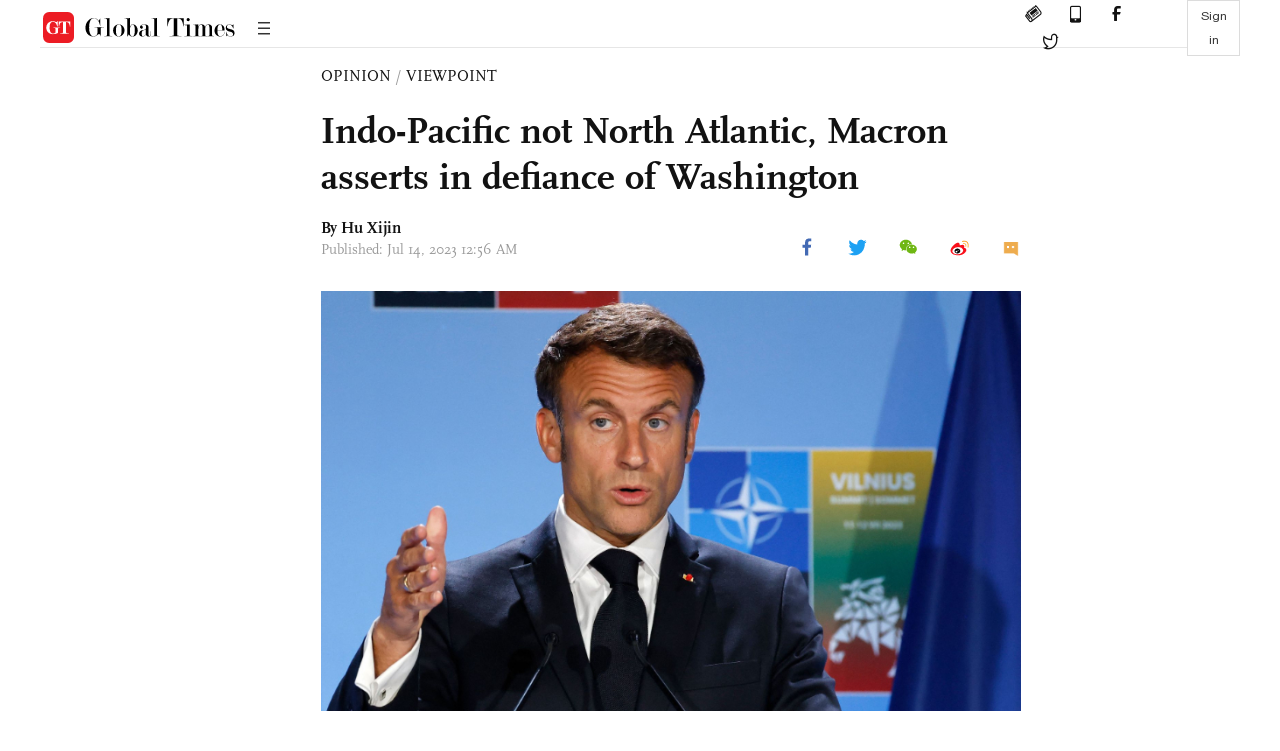

--- FILE ---
content_type: text/html
request_url: https://www.globaltimes.cn/page/202307/1294365.shtml
body_size: 3830
content:
<!DOCTYPE html
    PUBLIC "-//W3C//DTD XHTML 1.0 Transitional//EN" "http://www.w3.org/TR/xhtml1/DTD/xhtml1-transitional.dtd">
<html xmlns="http://www.w3.org/1999/xhtml">

<head>
    <meta http-equiv="Content-Type" content="text/html; charset=utf-8" />
    <title>Indo-Pacific not North Atlantic, Macron asserts in defiance of Washington - Global Times</title>
    <meta name="viewport" content="width=device-width, initial-scale=1.0">
    <meta http-equiv="X-UA-Compatible" content="IE=edge,chrome=1">
    <!--<meta http-equiv="X-UA-Compatible" content="IE=10; IE=9; IE=EDGE">-->
    <meta content="text/html; charset=UTF-8" http-equiv="Content-Type" />
    <meta content="text/javascript" http-equiv="Content-Script-Type" />
    <meta content="text/css" http-equiv="Content-Style-Type" />
    <meta id="MetaDescription" name="DESCRIPTION" content="If the Tokyo office is established, it could open a "Pandora's box." Macron's strong opposition will be secretly applauded by many European countries and will create overt moral deterrence. Time will prove whether the US' hegemonic power in the West and the pragmatism represented by Stoltenberg can ultimately topple and tear apart the "banner of justice" raised by Macron." />
    <meta id="MetaImage" name="Logo" content="https://www.globaltimes.cn/Portals/0/attachment/2023/2023-07-09/2a47b95d-6ed2-4a12-ab56-4a68d915a196_s.jpeg" />
    <meta id="MetaKeywords" name="KEYWORDS" content="nato,macron,tokyo,office,north," />
    <meta id="MetaCopyright" name="COPYRIGHT" content="Copyright 2021 by The Global Times" />
    <meta id="MetaAuthor" name="AUTHOR" content="Global Times" />
    <meta id="content_show_type" content="图文" />
    <meta id="channel_name" content="OPINION,Viewpoint" />
    <meta id="channel_id" content="36,75" />
    <meta id="author_name" content="Hu Xijin" />
    <meta name="RESOURCE-TYPE" content="DOCUMENT" />
    <meta name="DISTRIBUTION" content="GLOBAL" />
    <meta id="MetaRobots" name="ROBOTS" content="INDEX, FOLLOW" />
    <meta name="REVISIT-AFTER" content="1 DAYS" />
    <meta name="RATING" content="GENERAL" />
    <meta name="viewport" content="width=device-width, initial-scale=1.0">
    <meta name="twitter:image" content="https://www.globaltimes.cn/Portals/0/attachment/2023/2023-07-09/2a47b95d-6ed2-4a12-ab56-4a68d915a196.jpeg">
    <meta name="twitter:card" content="summary_large_image">
    <meta name="twitter:site" content="@globaltimesnews">
    <meta name="twitter:url" content="https://www.globaltimes.cn/page/202307/1294365.shtml">
    <meta name="twitter:title" content="Indo-Pacific not North Atlantic, Macron asserts in defiance of Washington">
    <meta name="twitter:description" content="If the Tokyo office is established, it could open a "Pandora's box." Macron's strong opposition will be secretly applauded by many European countries and will create overt moral deterrence. Time will prove whether the US' hegemonic power in the West and the pragmatism represented by Stoltenberg can ultimately topple and tear apart the "banner of justice" raised by Macron.">
    <meta name="twitter:creator" content="@globaltimesnews">
    <meta property="og:image" content="https://www.globaltimes.cn/Portals/0/attachment/2023/2023-07-09/2a47b95d-6ed2-4a12-ab56-4a68d915a196.jpeg" />
    <script type="text/javascript" src="/js-n/jquery-3.7.0.min.js" language="javascript"></script>
    <script type="text/javascript" src="/js-n/jquery-migrate-3.4.0.min.js" language="javascript"></script>
    <script type="text/javascript" src="/js-n/file.js" language="javascript"></script>
    <script> load_file("/includes-n/article_head.html"); </script>
</head>

<body>
    <!-- 文章头部 -->
    <script> load_file("/includes-n/article_top.html"); </script>
    <!-- 文章内容部分 -->
    <div class="container article_section">
        <div class="row">
            <div class="article_page">
                <div class="article_left">
                    <ul class="article_left_share share_section">
                        <script> load_file("/includes-n/float_share_new.html"); </script>
                    </ul>
                </div>
                <div class="article">
                    <div class="article_top">
                        <div class="article_column"><span class="cloumm_level_one"><a href="https://www.globaltimes.cn/opinion/" target="_blank">OPINION</a></span>&nbsp;/&nbsp;<span class="cloumm_level_two"><a href="https://www.globaltimes.cn/opinion/viewpoint/" target="_blank">VIEWPOINT</a></span></div>
                        <div class="article_title">Indo-Pacific not North Atlantic, Macron asserts in defiance of Washington</div>
                        
                        <div class="author_share">
                            <div class="author_share_left"><span class="byline">By <div class="with_name_card">
  <div class="author_card"> 
	  <a class="author_card_img" href="https://www.globaltimes.cn//author/Hu-Xijin.html">
		  <img src="https://www.globaltimes.cn/Portals/0/attachment/2020/2020-11-24/b475f660-30e5-4969-bfcb-2160227f038c.png"></a>
    <div class="author_card_info">
      <div class="card_author_name"> <a href="https://www.globaltimes.cn//author/Hu-Xijin.html">Hu Xijin</a> </div>
      <p class="card_author_desc">Hu Xijin is the former editor-in-chief of the Global Times. Previously he worked as a reporter in the People's Daily ...</p>
    </div>
    <div class="bot_triangle"></div>
  </div>
  <a href="https://www.globaltimes.cn//author/Hu-Xijin.html" class="author_name">Hu Xijin</a> 
</div> </span> <span
                                    class="pub_time">Published: Jul 14, 2023 12:56 AM</span> </div>
                            <span class="article_top_share share_section">
                                <script> load_file("/includes-n/article_share_new.html"); </script>
                            </span>
                        </div>
                    </div>
                    <div class="article_content">
                        <div class="article_right"> <center><img style="border-right-width:0px;border-top-width:0px;border-bottom-width:0px;border-left-width:0px;" id="635534" src="https://www.globaltimes.cn/Portals/0/attachment/2023/2023-07-09/2a47b95d-6ed2-4a12-ab56-4a68d915a196.jpeg" alt="France's President Emmanuel Macron gives a press conference during the NATO Summit in Vilnius on July 12, 2023. Photo: VCG" /></center><p class="picture" style="margin-top:3px;font-family:Times New Roman;font-size:13px;color:#999;">France's President Emmanuel Macron gives a press conference during the NATO Summit in Vilnius on July 12, 2023. Photo: VCG</p><br />On the issue of opposing NATO's opening of a liaison office in Tokyo, French President Emmanuel Macron's attitude is firm and clear. "Whatever people say, geography is stubborn. The Indo-Pacific is not the North Atlantic," he told journalists after the NATO summit. He also said that while he believes NATO should have partners in other regions, it should not be forgotten that "NATO means North Atlantic Treaty Organization."<br /><br />According to media reports, at a ceremony at the NATO summit, Japanese Prime Minister Fumio Kishida was the first to give a speech, and then US President Joe Biden praised Japan's contribution to European security issues in his speech. At that time, Macron happened to be standing next to Kishida, and Macron was photographed looking up several times. Some commented that he was "impatient."<br /><br />Nonetheless, as the main driver behind the opening of a liaison office in Tokyo, NATO Secretary General Jens Stoltenberg is not willing to see the plan stillborn. On Wednesday, he said, "the issue of the liaison office is still on the table. It will be considered in the future." In his closing remarks, he said "we see how China is coming closer to us" and that the rise of China is part of the global challenges. He also talked about "China's heavy investment in new military capabilities… We expect that China by 2035 will have 1,500 nuclear warheads on missiles that can reach North America and the whole of Europe, NATO territory." Earlier, he claimed that "China's stated ambitions and coercive policies challenge our interests, security and values."<br /><br />The NATO secretary general is usually a European, but the US has a decisive influence on the selection, so the NATO secretary general is bound to be pro-American. Stoltenberg, a former Norwegian prime minister, is one such loyal American servant. In pulling NATO to expand its influence in Asia, Stoltenberg played a key role, strongly advocating that "NATO is a regional alliance, but we face global challenges."<br /><br />"We're breaking down barriers between America's Atlantic allies and America's Pacific allies to look at common challenges like cybersecurity, emerging and disruptive technology, and maritime security," US Permanent Representative to NATO Julianne Smith said during the NATO summit in Vilnius. "There's a whole array of issues where we can learn from one another without bringing anyone from the Indo-Pacific formally into the alliance."<br /><br />Smith's words were not very clear, but Stoltenberg's attitude of promoting NATO's expansion into China's neighborhood is more explicit. Japan and South Korea are very eager to strengthen relations with NATO, and they signed Individually Tailored Partnership Programs (ITPPs) with NATO at the Vilnius summit. Among them, South Korea agreed on the expansion of military intelligence sharing and cooperation in 11 areas such as cyber security and emerging technologies.<br /><br />Can Macron block out the conspiracy between the US and Stoltenberg to lead NATO toward the Indo-Pacific? I don't know. But what can be understood is that Macron is making the call on the moral high ground. He has pinpointed the vulnerabilities of Washington and Stoltenberg and raised the "banner of justice" representing Europe's fundamental interests, thus immediately putting Stoltenberg in check. The latter said that the matter of the Tokyo office is still "under discussion," clearly lacking conviction. Neither Washington nor Tokyo dared to openly argue with Macron. Pushing the North Atlantic Treaty Organization towards the "North Atlantic-Indian Ocean-Pacific Treaty Organization" would be a deviant path for Europe, triggering a global geopolitical tragedy and turning Europe into a complete "lackey" of the US.<br /><br />If the Tokyo office is established, it could open a "Pandora's box." Macron's strong opposition will be secretly applauded by many European countries and will create overt moral deterrence. Time will prove whether the US' hegemonic power in the West and the pragmatism represented by Stoltenberg can ultimately topple and tear apart the "banner of justice" raised by Macron.<br /><br /> <br>
                        </div>
                    </div>
                    <script> load_file("/includes-n/article_extend1.html"); </script>
                    <div class="article_footer">
                        <div class="article_footer_share share_section">
                            <script> load_file("/includes-n/article_share_new.html"); </script>
                        </div>
                    </div>
                    <script> load_file("/includes-n/article_extend2.html"); </script>
                    <script> load_file("/includes-n/article_comment.html"); </script>
                    <script> load_file("/includes-n/article_extend3.html"); </script>
                    
                    <script> load_file("/includes-n/article_extend4.html"); </script>
                    <script> load_file("/includes-n/article_most_view.html"); </script>
                    <script> load_file("/includes-n/article_extend5.html"); </script>
                </div>
            </div>
        </div>
    </div>
    <div id="img_cover" style="display: none">
        <div class="close_cover"><img src="/img/close.png"></div>
        <img class="drag_img" src="">
    </div>
    <!-- 页面尾部 -->
    <script> load_file("/includes-n/footer.html"); </script>
    <script> load_file("/includes-n/addthis.html"); </script>
</body>
<script> load_file("/includes-n/article_bottom.html"); </script>
</html>

--- FILE ---
content_type: text/html
request_url: https://www.globaltimes.cn/includes-n/article_most_view.html
body_size: 334
content:
<div class="most_view_section">
  <div class="column_title">MOST VIEWED</div>
  <div class="footer_most_view">
    <div class="most_view_left">
      <div class="most_article"><i class="top_3">1</i><a href="https://www.globaltimes.cn/page/202601/1353584.shtml">‘Double standards’ are backfiring on Europe: Global Times editorial</a></div>

      <div class="most_article"><i class="top_3">2</i><a href="https://www.globaltimes.cn/page/202601/1353548.shtml">German media report chancellor Merz’s potential China visit in late February, expert says attention reflects Berlin’s expectation for bilateral ties</a></div>

      <div class="most_article"><i class="top_3">3</i><a href="https://www.globaltimes.cn/page/202601/1353579.shtml">Trump’s tariff threat over Greenland sparks European pushback; 8 European countries vow ‘full solidarity’ with Denmark over Greenland in joint statement </a></div>
    </div>
    <div class="most_view_right">

      <div class="most_article"><i>4</i><a href="https://www.globaltimes.cn/page/202601/1353568.shtml">How long can US tariff wall shield its auto industry at the expense of consumers</a></div>

      <div class="most_article"><i>5</i><a href="https://www.globaltimes.cn/page/202601/1353592.shtml">China’s GDP expands 5% in 2025, meeting the annual growth target</a></div>

      <div class="most_article"><i>6</i><a href="https://www.globaltimes.cn/page/202601/1353554.shtml">First major cold wave in 2026 sweeps China with plummeting temperatures, strong wind and heavy snow   </a></div>
    </div>
  </div>
</div>

--- FILE ---
content_type: text/html
request_url: https://www.globaltimes.cn/includes-n/article_bottom.html
body_size: 146
content:
<script type="text/javascript" src="/js-n/article.js"></script>
<script type="text/javascript" src="/js-n/drag-move.js"></script>
<script type="text/javascript" src="/js-n/sharethis_plugin.js"></script>
<script type="text/javascript" src="/js-n/sensorsdata.min.js"></script>
<script type="text/javascript" src="/js-n/shence.js"></script>
<script type="text/javascript">
    //飞书
    gtag('event', 'conversion', {'send_to': 'AW-17778670472/6cqaCKDF5c0bEIj3w51C'});
    $(document).ready(function () {
        generate_qcode();
        share_platform("article_top_share");
        share_platform("article_left_share");
        share_platform("article_footer_share");
        $(".author_share .byline .with_name_card").on("mouseover", function () {
            var this_height = "-" + (parseInt($(this).find(".author_card").outerHeight()) + 15);
            $(this).find(".author_card").css('bottom', parseInt(this_height));
            $(this).find('.author_card').css("display", "block");
        });
        $(".author_share .byline .with_name_card").on("mouseout", function () {
            $(this).find('.author_card').css("display", "none");
        });
    });
</script>

--- FILE ---
content_type: text/css
request_url: https://www.globaltimes.cn/css-n/user_sys.css
body_size: 626
content:
.body {
    height: 100%;
    overflow: auto;
    margin: 0;
}

.head_user_icon {
    display: none;
    width: 30px;
    height: 30px;
    border-radius: 50%;
    margin-right: 30px;
    overflow: hidden;
    vertical-align: bottom;
    cursor: pointer;
}

#header .user_info {
    position: absolute;
    left: -60px;
    top: 30px;
    width: 150px;
    height: auto;
    z-index: 99;
    display: none;
}

#article_header .empty_gap,
#header .empty_gap {
    height: 20px;
    width: 100%;
    background-color: transparent;
}

#header .user_info_box {
    width: 100%;
    height: 80px;
    border: 1px solid #dcdcdc;
    box-shadow: 0 0 5px 3px #f6f6f6;
    overflow: hidden;
}

.signin_cover {
    position: fixed;
    top: 0;
    left: 0;
    width: 100%;
    height: 100%;
    background: rgba(0, 0, 0, 0.4);
    z-index: 99;
    display: none;
}

.article_sign_in {
    position: relative;
}

#article_header .head_user_icon {
    display: none;
    margin-right: 0;
    margin-left: 28px;
    width: 26px;
    height: 26px;
}

#article_header .article_header_share {
    //min-width: 146px;
}

#article_header .head_user_icon .user_icon,
#header .head_user_icon .user_icon {
    width: 100%;
    height: 100%;
}

#article_header .user_info {
    position: absolute;
    left: -60px;
    top: 20px;
    width: 150px;
    height: auto;
    z-index: 99;
    display: none;
}

#article_header .user_info_box {
    width: 100%;
    height: 80px;
    border: 1px solid #dcdcdc;
    box-shadow: 0 0 5px 3px #f6f6f6;
    overflow: hidden;
}


.video_share li .comment_icon,
.share_section li .comment_icon {
    vertical-align: unset;
}

.share_plugin .comment_icon {
    vertical-align: top;
    width: 16px;
    height: 16px;
}

.video_coment_most {
    font-size: 0;
    margin-top: 50px;
}

.video_coment_most .video_left_comment,
.video_coment_most .video_right_related {
    display: inline-block;
    vertical-align: top;

}

.video_coment_most .video_left_comment {
    width: 700px;

}

.video_coment_most .video_right_related {
    width: calc(100% - 700px);
    padding-left: 70px;
}

.video_top .video_top_right .video_share ul li .comment_icon {
    width: 16px;
    height: 16px;
    margin-top: 4px;
}

.search_sec_line1 {
    margin-bottom: 3px;
}

@media screen and (max-width: 768px) {
    .p_header .article_sign_in {
        width: auto;
        float: right;
        margin-top: 6px;
    }

    .p_header .article_sign_in .sign_btn {
        margin-right: 6px;
    }

    .video_coment_most {
        margin-top: 30px;
    }

    .video_coment_most .video_left_comment,
    .video_coment_most .video_right_related {
        display: block;
        width: 100%;
        padding-left: 0;
    }

    .head_user_icon {
        width: 20px;
        height: 20px;
        margin-right: 10px;
    }

    .p_search_sec .user_info {
        position: absolute;
        left: -50px;
        top: 22px;
        z-index: 99;
        display: none;
    }

    .p_search_sec .user_icon img {
        vertical-align: middle;
    }

    .search_sec_line1 {
        position: relative;
    }

    .p_search_sec .user_info .empty_gap {
        height: 3px;
    }

    .p_search_sec .user_info .user_info_box {
        width: 120px;
        height: 80px;
        border: 1px solid #dcdcdc;
        box-shadow: 0 0 5px 3px #f6f6f6;
        overflow: hidden;
    }

    .user_center_sec .p_sign_btn,
    .user_center_sec .head_user_icon {
        display: none;
    }

}